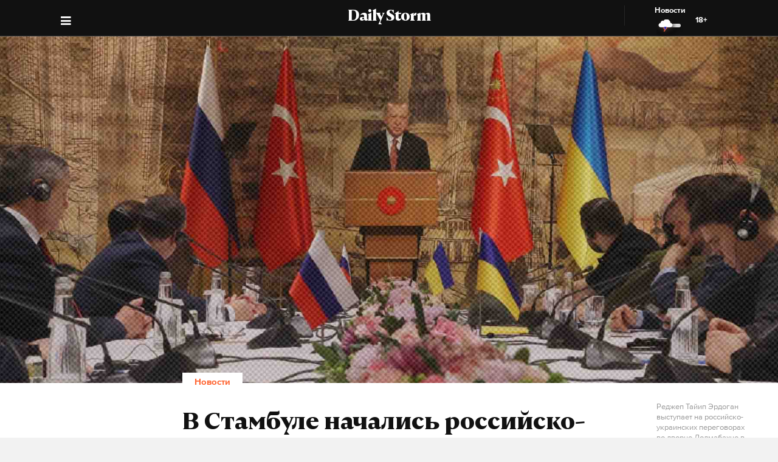

--- FILE ---
content_type: text/html; charset=utf-8
request_url: https://dailystorm.ru/news/v-stambule-nachalis-rossiysko-ukrainskie-peregovory-s-uchastiem-abramovicha
body_size: 17049
content:
<!DOCTYPE html>
<html lang="ru">

  <head>
    <meta charset="UTF-8">
    <title>
      
  В Стамбуле начались российско-украинские переговоры с участием Абрамовича

    </title>

    

    <meta name="viewport"
      content="width=device-width, user-scalable=yes, initial-scale=1.0, maximum-scale=2.0, minimum-scale=1.0">

    <link rel="apple-touch-icon" sizes="57x57"
      href="/static/favicon/apple-icon-57x57.png">
    <link rel="apple-touch-icon" sizes="60x60"
      href="/static/favicon/apple-icon-60x60.png">
    <link rel="apple-touch-icon" sizes="72x72"
      href="/static/favicon/apple-icon-72x72.png">
    <link rel="apple-touch-icon" sizes="76x76"
      href="/static/favicon/apple-icon-76x76.png">
    <link rel="apple-touch-icon" sizes="114x114"
      href="/static/favicon/apple-icon-114x114.png">
    <link rel="apple-touch-icon" sizes="120x120"
      href="/static/favicon/apple-icon-120x120.png">
    <link rel="apple-touch-icon" sizes="144x144"
      href="/static/favicon/apple-icon-144x144.png">
    <link rel="apple-touch-icon" sizes="152x152"
      href="/static/favicon/apple-icon-152x152.png">
    <link rel="apple-touch-icon" sizes="180x180"
      href="/static/favicon/apple-icon-180x180.png">
    <link rel="icon" type="image/png" sizes="192x192"
      href="/static/favicon/android-icon-192x192.png">
    <link rel="icon" type="image/png" sizes="32x32"
      href="/static/favicon/favicon-32x32.png">
    <link rel="icon" type="image/png" sizes="96x96"
      href="/static/favicon/favicon-96x96.png">
    <link rel="icon" type="image/png" sizes="16x16"
      href="/static/favicon/favicon-16x16.png">
    <link rel="manifest" href="/static/favicon/manifest.json">
    <meta name="msapplication-TileColor" content="#ffffff">
    <meta name="msapplication-TileImage"
      content="/static/favicon/ms-icon-144x144.png">
    <meta name="theme-color" content="#ffffff">
    <meta property="fb:pages" content="478006465879651" />
    <!-- gravitec -->
    <script
      src="https://cdn.gravitec.net/storage/75b5ed153e553f82f8753133b597359d/client.js"
      async></script>
    <script src="https://yastatic.net/pcode/adfox/loader.js"
      crossorigin="anonymous"></script>

    <script async src="https://jsn.24smi.net/smi.js"></script>

    <link rel="alternate" type="application/rss+xml" title="Daily Storm RSS"
      href="/media/rss.xml">
    <!-- Relap IO -->
    <script type="text/javascript" async
      src="https://relap.io/api/v6/head.js?token=1fOKroMHMcwxpaCl"></script>
    <!-- ebd Repal IO -->
    
  <link rel="canonical" href="https://dailystorm.ru/news/v-stambule-nachalis-rossiysko-ukrainskie-peregovory-s-uchastiem-abramovicha" />
  <link rel="amphtml" href="https://amp.dailystorm.ru/news/v-stambule-nachalis-rossiysko-ukrainskie-peregovory-s-uchastiem-abramovicha" />

  <meta name="title" content="Российско-украинские переговоры проходят в Стамбуле" />
<meta name="description" content="Перед началом беседы Роман Абрамович встретился с президентом Турции. Daily Storm — первое гонзо-центристское СМИ." />
<link rel="image_src" type="image/jpeg" href="https://dailystorm.ru/media/images/2022/03/29/3a081d7b-75f6-4355-a230-cfd6439bc316.jpg" />


<meta property="og:image" content="https://dailystorm.ru/media/images/2022/03/29/3a081d7b-75f6-4355-a230-cfd6439bc316.jpg" />
<meta property="og:image:width" content="537" />
<meta property="og:image:height" content="240" />


<meta property="og:site_name" content="Daily Storm" />
<meta property="og:url" content="https://dailystorm.ru/news/v-stambule-nachalis-rossiysko-ukrainskie-peregovory-s-uchastiem-abramovicha" />
<meta property="og:title" content="В Стамбуле начались российско-украинские переговоры с участием Абрамовича" />
<meta property="og:description" content="Перед началом встречи российский бизнесмен побеседовал с президентом Турции" />
<meta property="og:type" content="article" />
<meta property="og:locale" content="ru_RU" />

<meta name="twitter:card" content="summary_large_image" />
<meta property="twitter:image" content="https://dailystorm.ru/media/images/2022/03/29/3a081d7b-75f6-4355-a230-cfd6439bc316.jpg" />
<meta name="twitter:title" content="В Стамбуле начались российско-украинские переговоры с участием Абрамовича" />
<meta name="twitter:description" content="Перед началом встречи российский бизнесмен побеседовал с президентом Турции" />

<meta property="vk:image" content="https://dailystorm.ru/media/images/2022/03/29/fd2c4d29-1f01-40d6-ad04-25e77128d7ba.jpg" />

<meta property="article:published_time" content="2022-03-29 11:05:01+01:00">
<meta property="article:author" content="Мария Поздеева">

<!-- mediator -->
<meta name="mediator_author" content="Мария Поздеева" />
<meta name="mediator_theme" content="Новости" />
<meta name="mediator" content="52426" />
<meta name="mediator_published_time" content="2022-03-29T11:05:01+0300" />


  <script>
    var Hyphenopoly = {
      require: {
        "ru": "превысокомногорассмотрительствующий",
      },
      setup: {
        selectors: {
          '.arp__block': {}
        }
      }
    };
  </script>
  <!-- <script src="/static/js/Hyphenopoly_Loader.js"></script> -->


    <script type="text/javascript">
    (window.Image ? (new Image()) : document.createElement('img')).src = 'https://vk.com/rtrg?p=VK-RTRG-128933-48zRx';
  </script>
    <style>
    .browsehappy {
      position: fixed;
      z-index: 9999999999999999999999;
      background-color: #fff;
      top: 0;
      bottom: 0;
      left: 0;
      right: 0;
      text-align: center;
      padding: 20px;
    }

    .browsehappy img {
      width: 100%;
      height: auto;
      max-width: 600px;
      margin-top: 40px;
    }

    .browsehappy-js {
      display: none;
    }

    .browsehappy-js.browsehappy {
      display: block;
    }
  </style>

    <!-- <script async src="//pagead2.googlesyndication.com/pagead/js/adsbygoogle.js"></script>
  <script>
    (adsbygoogle = window.adsbygoogle || []).push({
      google_ad_client: "ca-pub-9073070552576904",
      enable_page_level_ads: true
    });
  </script> -->  <link href="/static/bundle-6de2562.css" rel="stylesheet"></head>

  <body>
    
  
    <script id="js-mpf-mediator-init" data-counter="2820485" data-adaptive="true">!function (e) { function t(t, n) { if (!(n in e)) { for (var r, a = e.document, i = a.scripts, o = i.length; o--;)if (-1 !== i[o].src.indexOf(t)) { r = i[o]; break } if (!r) { r = a.createElement("script"), r.type = "text/javascript", r.async = !0, r.defer = !0, r.src = t, r.charset = "UTF-8";; var d = function () { var e = a.getElementsByTagName("script")[0]; e.parentNode.insertBefore(r, e) }; "[object Opera]" == e.opera ? a.addEventListener ? a.addEventListener("DOMContentLoaded", d, !1) : e.attachEvent("onload", d) : d() } } } t("//mediator.mail.ru/script/2820485/", "_mediator") }(window);</script>
  

    <!--[if lt IE 9]>
  <a href="https://browsehappy.com/" target="_blank"  class="browsehappy-js browsehappy">
    <img src="/static/images/browsehappy.png" alt="">
  </a>
  <![endif]-->
    <a href="https://browsehappy.com/" target="_blank" class="browsehappy-js">
      <img src="/static/images/browsehappy.png" alt>
    </a>
    <script>
    (function() {
      var documentLink = document,
        flexSupport = "",
        getComputedStyleLink = window.getComputedStyle,
        documentHeadLink = documentLink.getElementsByTagName('head')[0],
        elementForTesting = documentLink.createElement('p'),
        elementForTestingStyle = elementForTesting.style,
        display = 'display',
        displayVariant = [
          'flex', // 1
          '-webkit-flex', // 2
          '-ms-flexbox', // 3
          //'-webkit-box', // 4
          '-moz-box', // 5
          'table', // 6
          'inline' // 7
        ],
        abilityFlexWrap = [
          'flexWrap',
          'WebkitFlexWrap',
          'msFlexWrap'
        ];
      documentHeadLink.appendChild(elementForTesting);
      for (var i = 0, len = displayVariant.length; i < len; i++) {
        if (abilityFlexWrap[i] && !(abilityFlexWrap[i] in elementForTestingStyle)) continue;
        elementForTestingStyle.cssText = display + ':' + displayVariant[i];
        var getDisplayStyle =
          (getComputedStyleLink) ? getComputedStyleLink(elementForTesting, null).getPropertyValue(display) : elementForTesting.currentStyle[display];
        if (getDisplayStyle == displayVariant[i]) {
          flexSupport = i + 1;
          break;
        }
      }
      documentHeadLink.removeChild(elementForTesting);
      if (flexSupport > 3 || ("ActiveXObject" in window)) {
        document.getElementsByClassName('browsehappy-js')[0].className += " browsehappy"
      }
    })();
  </script>
     <div id="app" data-server-rendered="true" class="global-wrapper"><div class="global-wrapper__content"><div class="vue-portal-target "></div> <!----> <!----> <div class="global-wrapper__content"><div class="c-page arp"><div class="adv iYCWtm7imZctaGa6Nxe-4_0 _191SnVbGFPHgUK5fwbToIQ_0"><div id="yandex-adfox-ads-0.9090303965483881" class="ya-banner ya-banner--desktop"></div> <div id="yandex-adfox-ads-0.2787723923391783" class="ya-banner ya-banner--mobile"></div></div> <div><div class="_1ds3tL0TPhzjRuTXnZMcn1_0"><div class="_1wGmP8oosfDWiAY6Ij4o85_0"><header class="header header--alt header--dark header--"><div class="header__container"><div class="header__logo-wrapper"><a href="/" class="header__logo">Daily Storm</a></div></div> <div class="header__container"><div class="header__menu-toggle header__left"></div></div> <div class="header__menu-toggle header__left header__left--menu"><i class="fa fa-bars fa-1hx"></i></div> <div class="header__close header__close--news header__right" style="display:flex;"><a onclick="ym(44956237, 'reachGoal', 'NEWS_CLICK'); return true;" href="/news"><div class="header__close-label">Новости</div> <img src="/static/images/icons/light-news-cloud.svg" alt="Новости"></a> <span class="header__info--bold" style="padding:16px;">18+</span></div></header></div></div> <header class="arp__dynamic-header KYq5DnWmHhL8m1S_sHUiJ_0"><div class="header__container header__container--no-block"><a href="/" class="_1gsE-MOGz1a-YpqsKkPs2Z_0">
        St
      </a> <div class="_1fS_b8u9is40AHCgwn8oSH_0"></div> <div class="_1mZatTrWDB09E1eAxTDCg4_0">В Стамбуле начались российско-украинские переговоры с участием Абрамовича</div> <div class="hrSKZ89t1UVpeqZ-dhpig_0"><div data-type="share" class="_1uWZ1F79c_2hEkgjA4Ud03_0 social-icon social-icon--no-border social-icon--undefined social-icon--vk _2i_glm4NhOjnI2ecEXCeCK_0"><a href="http://vkontakte.ru/share.php?url=http%3A%2F%2Fdailystorm.ru%2Fv-stambule-nachalis-rossiysko-ukrainskie-peregovory-s-uchastiem-abramovicha&amp;title=%D0%92%20%D0%A1%D1%82%D0%B0%D0%BC%D0%B1%D1%83%D0%BB%D0%B5%20%D0%BD%D0%B0%D1%87%D0%B0%D0%BB%D0%B8%D1%81%D1%8C%20%D1%80%D0%BE%D1%81%D1%81%D0%B8%D0%B9%D1%81%D0%BA%D0%BE-%D1%83%D0%BA%D1%80%D0%B0%D0%B8%D0%BD%D1%81%D0%BA%D0%B8%D0%B5%20%D0%BF%D0%B5%D1%80%D0%B5%D0%B3%D0%BE%D0%B2%D0%BE%D1%80%D1%8B%20%D1%81%20%D1%83%D1%87%D0%B0%D1%81%D1%82%D0%B8%D0%B5%D0%BC%20%D0%90%D0%B1%D1%80%D0%B0%D0%BC%D0%BE%D0%B2%D0%B8%D1%87%D0%B0&amp;description=%D0%9F%D0%B5%D1%80%D0%B5%D0%B4%20%D0%BD%D0%B0%D1%87%D0%B0%D0%BB%D0%BE%D0%BC%20%D0%B2%D1%81%D1%82%D1%80%D0%B5%D1%87%D0%B8%20%D1%80%D0%BE%D1%81%D1%81%D0%B8%D0%B9%D1%81%D0%BA%D0%B8%D0%B9%20%D0%B1%D0%B8%D0%B7%D0%BD%D0%B5%D1%81%D0%BC%D0%B5%D0%BD%20%D0%BF%D0%BE%D0%B1%D0%B5%D1%81%D0%B5%D0%B4%D0%BE%D0%B2%D0%B0%D0%BB%20%D1%81%20%D0%BF%D1%80%D0%B5%D0%B7%D0%B8%D0%B4%D0%B5%D0%BD%D1%82%D0%BE%D0%BC%20%D0%A2%D1%83%D1%80%D1%86%D0%B8%D0%B8&amp;noparse=true" class="social-icon__icon-wrapper social-icon__icon-wrapper--sm"><div class="t-icon-root _1KRIOQXK1JlK7_-lBfPyLf_0"><div class="t-icon-svg-wrapper" style="transform:rotate(0deg);width:24px;height:24px;"><svg viewBox="60 60 160 160"><defs><mask id="0.21644119349832058"><path fill-rule="evenodd" clip-rule="evenodd" fill="white" d="M120,70.9h43.5c39.7,0,49.1,9.4,49.1,49.1v43.5c0,39.7-9.4,49.1-49.1,49.1H120c-39.7,0-49.1-9.4-49.1-49.1V120 C70.9,80.3,80.3,70.9,120,70.9"></path> <path fill-rule="evenodd" clip-rule="evenodd" fill="black" d="M186.9,119.7c0.7-2.2,0-3.8-3.1-3.8h-10.3c-2.6,0-3.8,1.4-4.5,2.9c0,0-5.3,12.8-12.7,21.1 c-2.4,2.4-3.5,3.2-4.8,3.2c-0.7,0-1.6-0.8-1.6-3v-20.5c0-2.6-0.8-3.8-3-3.8h-16.2c-1.6,0-2.6,1.2-2.6,2.4c0,2.5,3.7,3.1,4.1,10.1 v15.2c0,3.3-0.6,3.9-1.9,3.9c-3.5,0-12-12.9-17.1-27.6c-1-2.9-2-4-4.6-4H98.2c-3,0-3.5,1.4-3.5,2.9c0,2.7,3.5,16.3,16.3,34.3 c8.5,12.3,20.6,18.9,31.5,18.9c6.6,0,7.4-1.5,7.4-4v-9.3c0-3,0.6-3.5,2.7-3.5c1.5,0,4.2,0.8,10.3,6.7c7,7,8.2,10.2,12.1,10.2h10.3 c3,0,4.4-1.5,3.6-4.4c-0.9-2.9-4.3-7.1-8.7-12.1c-2.4-2.8-6-5.9-7.1-7.4c-1.5-2-1.1-2.8,0-4.6C173,143.5,185.6,125.7,186.9,119.7"></path></mask></defs> <path mask="url(#0.21644119349832058)" fill-rule="evenodd" clip-rule="evenodd" fill="currentColor" d="M120,70.9h43.5c39.7,0,49.1,9.4,49.1,49.1v43.5c0,39.7-9.4,49.1-49.1,49.1H120c-39.7,0-49.1-9.4-49.1-49.1V120 C70.9,80.3,80.3,70.9,120,70.9"></path></svg></div></div></a></div> <div data-type="share" class="_1uWZ1F79c_2hEkgjA4Ud03_0 social-icon social-icon--no-border social-icon--undefined social-icon--paper-plane _2i_glm4NhOjnI2ecEXCeCK_0"><a href="https://telegram.me/share/?url=http%3A%2F%2Fdailystorm.ru%2Fv-stambule-nachalis-rossiysko-ukrainskie-peregovory-s-uchastiem-abramovicha&amp;text=%D0%9F%D0%B5%D1%80%D0%B5%D0%B4%20%D0%BD%D0%B0%D1%87%D0%B0%D0%BB%D0%BE%D0%BC%20%D0%B2%D1%81%D1%82%D1%80%D0%B5%D1%87%D0%B8%20%D1%80%D0%BE%D1%81%D1%81%D0%B8%D0%B9%D1%81%D0%BA%D0%B8%D0%B9%20%D0%B1%D0%B8%D0%B7%D0%BD%D0%B5%D1%81%D0%BC%D0%B5%D0%BD%20%D0%BF%D0%BE%D0%B1%D0%B5%D1%81%D0%B5%D0%B4%D0%BE%D0%B2%D0%B0%D0%BB%20%D1%81%20%D0%BF%D1%80%D0%B5%D0%B7%D0%B8%D0%B4%D0%B5%D0%BD%D1%82%D0%BE%D0%BC%20%D0%A2%D1%83%D1%80%D1%86%D0%B8%D0%B8" class="social-icon__icon-wrapper social-icon__icon-wrapper--sm"><i class="fa fa-paper-plane fa-sm social-icon__icon social-icon__icon--fa"></i></a></div> <div data-type="share" class="_1uWZ1F79c_2hEkgjA4Ud03_0 social-icon social-icon--no-border social-icon--undefined social-icon--odnoklassniki _2i_glm4NhOjnI2ecEXCeCK_0"><a href="http://www.odnoklassniki.ru/dk?st.cmd=addShare&amp;st.s=1&amp;st.comments=%D0%9F%D0%B5%D1%80%D0%B5%D0%B4%20%D0%BD%D0%B0%D1%87%D0%B0%D0%BB%D0%BE%D0%BC%20%D0%B2%D1%81%D1%82%D1%80%D0%B5%D1%87%D0%B8%20%D1%80%D0%BE%D1%81%D1%81%D0%B8%D0%B9%D1%81%D0%BA%D0%B8%D0%B9%20%D0%B1%D0%B8%D0%B7%D0%BD%D0%B5%D1%81%D0%BC%D0%B5%D0%BD%20%D0%BF%D0%BE%D0%B1%D0%B5%D1%81%D0%B5%D0%B4%D0%BE%D0%B2%D0%B0%D0%BB%20%D1%81%20%D0%BF%D1%80%D0%B5%D0%B7%D0%B8%D0%B4%D0%B5%D0%BD%D1%82%D0%BE%D0%BC%20%D0%A2%D1%83%D1%80%D1%86%D0%B8%D0%B8&amp;st._surl=http%3A%2F%2Fdailystorm.ru%2Fv-stambule-nachalis-rossiysko-ukrainskie-peregovory-s-uchastiem-abramovicha" class="social-icon__icon-wrapper social-icon__icon-wrapper--sm"><i class="fa fa-odnoklassniki fa-sm social-icon__icon social-icon__icon--fa"></i></a></div> <div data-type="share" class="_1uWZ1F79c_2hEkgjA4Ud03_0 social-icon social-icon--no-border social-icon--undefined social-icon--twitter _2i_glm4NhOjnI2ecEXCeCK_0"><a href="http://twitter.com/share?text=%D0%9F%D0%B5%D1%80%D0%B5%D0%B4%20%D0%BD%D0%B0%D1%87%D0%B0%D0%BB%D0%BE%D0%BC%20%D0%B2%D1%81%D1%82%D1%80%D0%B5%D1%87%D0%B8%20%D1%80%D0%BE%D1%81%D1%81%D0%B8%D0%B9%D1%81%D0%BA%D0%B8%D0%B9%20%D0%B1%D0%B8%D0%B7%D0%BD%D0%B5%D1%81%D0%BC%D0%B5%D0%BD%20%D0%BF%D0%BE%D0%B1%D0%B5%D1%81%D0%B5%D0%B4%D0%BE%D0%B2%D0%B0%D0%BB%20%D1%81%20%D0%BF%D1%80%D0%B5%D0%B7%D0%B8%D0%B4%D0%B5%D0%BD%D1%82%D0%BE%D0%BC%20%D0%A2%D1%83%D1%80%D1%86%D0%B8%D0%B8&amp;url=http%3A%2F%2Fdailystorm.ru%2Fv-stambule-nachalis-rossiysko-ukrainskie-peregovory-s-uchastiem-abramovicha&amp;counturl=http%3A%2F%2Fdailystorm.ru%2Fv-stambule-nachalis-rossiysko-ukrainskie-peregovory-s-uchastiem-abramovicha" class="social-icon__icon-wrapper social-icon__icon-wrapper--sm"><i class="fa fa-twitter fa-sm social-icon__icon social-icon__icon--fa"></i></a></div> <a href="fas-vozbudila-delo-protiv-krupneyshego-v-rossii-proizvoditelya-sahara-prodimeks" class="_1r822X5Ya96lglN1wCGt5s_0"><i class="fa fa-arrow-left"></i></a> <a href="otsrochku-ot-armii-poluchat-it-specialisty-s-vysshim-obrazovaniem-i-stazhem-ne-menee-goda" class="_1r822X5Ya96lglN1wCGt5s_0"><i class="fa fa-arrow-right"></i></a> <span class="_1r822X5Ya96lglN1wCGt5s_0">18+</span></div></div> <div class="_1fS_b8u9is40AHCgwn8oSH_0"></div></header></div> <div class="adv iYCWtm7imZctaGa6Nxe-4_0 _191SnVbGFPHgUK5fwbToIQ_0 _2QJe6WdYj4JUtl9oF2bEtb_0"><div id="yandex-adfox-ads-0.7569782960658078" class="ya-banner ya-banner--desktop"></div> <div id="yandex-adfox-ads-0.0652711349295012" class="ya-banner ya-banner--mobile"></div></div> <div class="arp__inner"><section class="arp__main arp__main--with-bg"><div class="arp__main-bg" style="background-image:url('/media/images/2022/03/29/fbfb2109-ac5d-4d57-902c-a864a8b1a195.jpg');"><img src="/media/images/2022/03/29/fbfb2109-ac5d-4d57-902c-a864a8b1a195.jpg" loading="auto" alt="Перед началом встречи российский бизнесмен побеседовал с президентом Турции Реджеп Тайип Эрдоган выступает на российско-украинских переговорах во дворце Долмабахче в Стамбуле." class="arp__main-bg-img"></div> <!----></section> <div class="arp__wrapper
        
        
        "><div class="arp__category c-layout c-layout--white c-layout--bounded-article c-layout--bound-content"><div itemscope="itemscope" itemtype="http://schema.org/BreadcrumbList" class="arp__center c-layout__limiter"><div itemprop="itemListElement" itemscope="itemscope" itemtype="http://schema.org/ListItem" class="c-layout__label "><!----> <a itemprop="item" href="/news"><span itemprop="name">Новости</span> <meta itemprop="position" content="1"></a></div></div></div> <div class="arp__break"></div> <div class="c-layout c-layout--white c-layout--bounded-article c-layout--overflow-mobile"><div class="arp__break"></div> <div class="_15v7x_5WlHaQ2RSHZxswtK_1 c-layout__wrapper c-layout__wrapper--white c-layout__wrapper--no-border-top arp__feature arp__feature--1"></div> <div class="adv iYCWtm7imZctaGa6Nxe-4_0 _191SnVbGFPHgUK5fwbToIQ_0 _3_bCOsHpJzMaeo9_8RIaf_1"><div id="yandex-adfox-ads-0.9260749345819614" class="ya-banner ya-banner--desktop"></div> <div id="yandex-adfox-ads-0.22893603042646493" class="ya-banner ya-banner--mobile"></div></div> <div class="_2NIysFbLHXzJXkYfb2OrP-_1 arp__center c-layout__limiter"><h1 class="arp__title arp__center">В Стамбуле начались российско-украинские переговоры с участием Абрамовича</h1> <h2 class="_3m4OFIel9NilBAba1ejh0j_1 arp__center arp__subtitle arp__subtitle--duplicate">
          Перед началом встречи российский бизнесмен побеседовал с президентом Турции
        </h2> <div class="ba6aPQ_H5gwddqPp6cdCi_1 _1fjFbIzSdHkhFwuBxtPrKK_1"><div class="article-author article-author--coauthors"><div class="article-author__author"><div itemprop="author" itemscope="itemscope" itemtype="http://schema.org/Person" class="article-author__link"><!----> <a href="/author/35"><span itemprop="name" class="article-author__author-name">
        Мария Поздеева</span></a> <!----> <!----></div> <!----></div> <!----></div></div> <div class="_2Rxg4kV3d5aiR0ZqM4cahn_1"><div class="ba6aPQ_H5gwddqPp6cdCi_1"><div class="article-author article-author--coauthors"><div class="article-author__author"><div itemprop="author" itemscope="itemscope" itemtype="http://schema.org/Person" class="article-author__link"><!----> <a href="/author/35"><span itemprop="name" class="article-author__author-name">
        Мария Поздеева</span></a> <!----> <!----></div> <!----></div> <!----></div></div> <div class="_2KWfZ2t097HlxQ7_9DdDvC_1"><time datetime="2022-03-29T11:05:01+0300">11:05, 29 мар. 2022</time></div> <div class="_1Dj3qyd0gDJLKIiu3pS0pX_1"></div> <div class="_3wl8m7pwTh2Wpopc066v07_1 arp__main-img-caption arp__main-img-caption--mobile"><div class="_2KWfZ2t097HlxQ7_9DdDvC_1 _1pVFt6WwtY2txQx6A59qUv_1"><time datetime="2022-03-29T11:05:01+0300">11:05, 29 мар. 2022</time></div> <span class="arp__image-caption-text arp__image-caption-text--description">Реджеп Тайип Эрдоган выступает на российско-украинских переговорах во дворце Долмабахче в Стамбуле.</span> <span class="arp__image-caption-text arp__image-caption-text--source"><a href="https://dailystorm.ru" target="_blank"><span class="arp__image-caption-text arp__image-caption-text--source-body"> Фото: РИА Новости / Сергей Карпухин </span></a> <!----></span></div> <div class="_1jg9-RnvdGP3roqTYKKwU2_1"><div class="_3lZJ-n1V_NgB2bZQlTx3Sy_1"><div data-type="share" class="_1uWZ1F79c_2hEkgjA4Ud03_0 social-icon social-icon--undefined social-icon--undefined social-icon--vk undefined"><a href="http://vkontakte.ru/share.php?url=http%3A%2F%2Fdailystorm.ru%2Fv-stambule-nachalis-rossiysko-ukrainskie-peregovory-s-uchastiem-abramovicha&amp;title=%D0%92%20%D0%A1%D1%82%D0%B0%D0%BC%D0%B1%D1%83%D0%BB%D0%B5%20%D0%BD%D0%B0%D1%87%D0%B0%D0%BB%D0%B8%D1%81%D1%8C%20%D1%80%D0%BE%D1%81%D1%81%D0%B8%D0%B9%D1%81%D0%BA%D0%BE-%D1%83%D0%BA%D1%80%D0%B0%D0%B8%D0%BD%D1%81%D0%BA%D0%B8%D0%B5%20%D0%BF%D0%B5%D1%80%D0%B5%D0%B3%D0%BE%D0%B2%D0%BE%D1%80%D1%8B%20%D1%81%20%D1%83%D1%87%D0%B0%D1%81%D1%82%D0%B8%D0%B5%D0%BC%20%D0%90%D0%B1%D1%80%D0%B0%D0%BC%D0%BE%D0%B2%D0%B8%D1%87%D0%B0&amp;description=%D0%9F%D0%B5%D1%80%D0%B5%D0%B4%20%D0%BD%D0%B0%D1%87%D0%B0%D0%BB%D0%BE%D0%BC%20%D0%B2%D1%81%D1%82%D1%80%D0%B5%D1%87%D0%B8%20%D1%80%D0%BE%D1%81%D1%81%D0%B8%D0%B9%D1%81%D0%BA%D0%B8%D0%B9%20%D0%B1%D0%B8%D0%B7%D0%BD%D0%B5%D1%81%D0%BC%D0%B5%D0%BD%20%D0%BF%D0%BE%D0%B1%D0%B5%D1%81%D0%B5%D0%B4%D0%BE%D0%B2%D0%B0%D0%BB%20%D1%81%20%D0%BF%D1%80%D0%B5%D0%B7%D0%B8%D0%B4%D0%B5%D0%BD%D1%82%D0%BE%D0%BC%20%D0%A2%D1%83%D1%80%D1%86%D0%B8%D0%B8&amp;noparse=true" class="social-icon__icon-wrapper social-icon__icon-wrapper--xs"><div class="t-icon-root _1KRIOQXK1JlK7_-lBfPyLf_0"><div class="t-icon-svg-wrapper" style="transform:rotate(0deg);width:24px;height:24px;"><svg viewBox="60 60 160 160"><defs><mask id="0.6631600400828481"><path fill-rule="evenodd" clip-rule="evenodd" fill="white" d="M120,70.9h43.5c39.7,0,49.1,9.4,49.1,49.1v43.5c0,39.7-9.4,49.1-49.1,49.1H120c-39.7,0-49.1-9.4-49.1-49.1V120 C70.9,80.3,80.3,70.9,120,70.9"></path> <path fill-rule="evenodd" clip-rule="evenodd" fill="black" d="M186.9,119.7c0.7-2.2,0-3.8-3.1-3.8h-10.3c-2.6,0-3.8,1.4-4.5,2.9c0,0-5.3,12.8-12.7,21.1 c-2.4,2.4-3.5,3.2-4.8,3.2c-0.7,0-1.6-0.8-1.6-3v-20.5c0-2.6-0.8-3.8-3-3.8h-16.2c-1.6,0-2.6,1.2-2.6,2.4c0,2.5,3.7,3.1,4.1,10.1 v15.2c0,3.3-0.6,3.9-1.9,3.9c-3.5,0-12-12.9-17.1-27.6c-1-2.9-2-4-4.6-4H98.2c-3,0-3.5,1.4-3.5,2.9c0,2.7,3.5,16.3,16.3,34.3 c8.5,12.3,20.6,18.9,31.5,18.9c6.6,0,7.4-1.5,7.4-4v-9.3c0-3,0.6-3.5,2.7-3.5c1.5,0,4.2,0.8,10.3,6.7c7,7,8.2,10.2,12.1,10.2h10.3 c3,0,4.4-1.5,3.6-4.4c-0.9-2.9-4.3-7.1-8.7-12.1c-2.4-2.8-6-5.9-7.1-7.4c-1.5-2-1.1-2.8,0-4.6C173,143.5,185.6,125.7,186.9,119.7"></path></mask></defs> <path mask="url(#0.6631600400828481)" fill-rule="evenodd" clip-rule="evenodd" fill="currentColor" d="M120,70.9h43.5c39.7,0,49.1,9.4,49.1,49.1v43.5c0,39.7-9.4,49.1-49.1,49.1H120c-39.7,0-49.1-9.4-49.1-49.1V120 C70.9,80.3,80.3,70.9,120,70.9"></path></svg></div></div></a></div></div> <div class="_3lZJ-n1V_NgB2bZQlTx3Sy_1"><div data-type="share" class="_1uWZ1F79c_2hEkgjA4Ud03_0 social-icon social-icon--undefined social-icon--undefined social-icon--paper-plane undefined"><a href="https://telegram.me/share/?url=http%3A%2F%2Fdailystorm.ru%2Fv-stambule-nachalis-rossiysko-ukrainskie-peregovory-s-uchastiem-abramovicha&amp;text=%D0%9F%D0%B5%D1%80%D0%B5%D0%B4%20%D0%BD%D0%B0%D1%87%D0%B0%D0%BB%D0%BE%D0%BC%20%D0%B2%D1%81%D1%82%D1%80%D0%B5%D1%87%D0%B8%20%D1%80%D0%BE%D1%81%D1%81%D0%B8%D0%B9%D1%81%D0%BA%D0%B8%D0%B9%20%D0%B1%D0%B8%D0%B7%D0%BD%D0%B5%D1%81%D0%BC%D0%B5%D0%BD%20%D0%BF%D0%BE%D0%B1%D0%B5%D1%81%D0%B5%D0%B4%D0%BE%D0%B2%D0%B0%D0%BB%20%D1%81%20%D0%BF%D1%80%D0%B5%D0%B7%D0%B8%D0%B4%D0%B5%D0%BD%D1%82%D0%BE%D0%BC%20%D0%A2%D1%83%D1%80%D1%86%D0%B8%D0%B8" class="social-icon__icon-wrapper social-icon__icon-wrapper--xs"><i class="fa fa-paper-plane fa-xs social-icon__icon social-icon__icon--fa"></i></a></div></div> <div class="_3lZJ-n1V_NgB2bZQlTx3Sy_1"><div data-type="share" class="_1uWZ1F79c_2hEkgjA4Ud03_0 social-icon social-icon--undefined social-icon--undefined social-icon--odnoklassniki undefined"><a href="http://www.odnoklassniki.ru/dk?st.cmd=addShare&amp;st.s=1&amp;st.comments=%D0%9F%D0%B5%D1%80%D0%B5%D0%B4%20%D0%BD%D0%B0%D1%87%D0%B0%D0%BB%D0%BE%D0%BC%20%D0%B2%D1%81%D1%82%D1%80%D0%B5%D1%87%D0%B8%20%D1%80%D0%BE%D1%81%D1%81%D0%B8%D0%B9%D1%81%D0%BA%D0%B8%D0%B9%20%D0%B1%D0%B8%D0%B7%D0%BD%D0%B5%D1%81%D0%BC%D0%B5%D0%BD%20%D0%BF%D0%BE%D0%B1%D0%B5%D1%81%D0%B5%D0%B4%D0%BE%D0%B2%D0%B0%D0%BB%20%D1%81%20%D0%BF%D1%80%D0%B5%D0%B7%D0%B8%D0%B4%D0%B5%D0%BD%D1%82%D0%BE%D0%BC%20%D0%A2%D1%83%D1%80%D1%86%D0%B8%D0%B8&amp;st._surl=http%3A%2F%2Fdailystorm.ru%2Fv-stambule-nachalis-rossiysko-ukrainskie-peregovory-s-uchastiem-abramovicha" class="social-icon__icon-wrapper social-icon__icon-wrapper--xs"><i class="fa fa-odnoklassniki fa-xs social-icon__icon social-icon__icon--fa"></i></a></div></div> <div class="_3lZJ-n1V_NgB2bZQlTx3Sy_1"><div data-type="share" class="_1uWZ1F79c_2hEkgjA4Ud03_0 social-icon social-icon--undefined social-icon--undefined social-icon--twitter undefined"><a href="http://twitter.com/share?text=%D0%9F%D0%B5%D1%80%D0%B5%D0%B4%20%D0%BD%D0%B0%D1%87%D0%B0%D0%BB%D0%BE%D0%BC%20%D0%B2%D1%81%D1%82%D1%80%D0%B5%D1%87%D0%B8%20%D1%80%D0%BE%D1%81%D1%81%D0%B8%D0%B9%D1%81%D0%BA%D0%B8%D0%B9%20%D0%B1%D0%B8%D0%B7%D0%BD%D0%B5%D1%81%D0%BC%D0%B5%D0%BD%20%D0%BF%D0%BE%D0%B1%D0%B5%D1%81%D0%B5%D0%B4%D0%BE%D0%B2%D0%B0%D0%BB%20%D1%81%20%D0%BF%D1%80%D0%B5%D0%B7%D0%B8%D0%B4%D0%B5%D0%BD%D1%82%D0%BE%D0%BC%20%D0%A2%D1%83%D1%80%D1%86%D0%B8%D0%B8&amp;url=http%3A%2F%2Fdailystorm.ru%2Fv-stambule-nachalis-rossiysko-ukrainskie-peregovory-s-uchastiem-abramovicha&amp;counturl=http%3A%2F%2Fdailystorm.ru%2Fv-stambule-nachalis-rossiysko-ukrainskie-peregovory-s-uchastiem-abramovicha" class="social-icon__icon-wrapper social-icon__icon-wrapper--xs"><i class="fa fa-twitter fa-xs social-icon__icon social-icon__icon--fa"></i></a></div></div></div></div></div> <aside class="_3g7kUn8va91NvAnZVca6we_1 arp__author-wrapper--mobile-hidden c-layout__wrapper c-layout__wrapper--white arp__author-wrapper arp__feature arp__avatar"><div><div class="adv iYCWtm7imZctaGa6Nxe-4_0 _191SnVbGFPHgUK5fwbToIQ_0 _3qfy9JvHkPtDPRpbKzRc7S_0 _2QISkGRnX-bTdrr3zKcx0Z_1"><div id="yandex-adfox-ads-0.6309750240909577" class="ya-banner ya-banner--desktop"></div> <div id="yandex-adfox-ads-0.888620829242603" class="ya-banner ya-banner--mobile"></div></div></div></aside> <aside class="_1_Wxy5mnf3uhFI8LY8GTzz_1 arp__feature arp__feature--2"><div class="arp__main-img-caption arp__main-img-caption--desktop"><span class="arp__image-caption-text arp__image-caption-text--description">Реджеп Тайип Эрдоган выступает на российско-украинских переговорах во дворце Долмабахче в Стамбуле.</span> <span class="arp__image-caption-text arp__image-caption-text--source"><a href="https://dailystorm.ru" target="_blank"><span class="arp__image-caption-text arp__image-caption-text--source-body"> Фото: РИА Новости / Сергей Карпухин </span></a> <!----></span></div> <div class="adv iYCWtm7imZctaGa6Nxe-4_0 _191SnVbGFPHgUK5fwbToIQ_0"><div id="yandex-adfox-ads-0.11051903646228123" class="ya-banner ya-banner--desktop"></div> <div id="yandex-adfox-ads-0.01100885243588734" class="ya-banner ya-banner--mobile"></div></div></aside> <div class="arp__break arp__break--2"></div> <div class="c-layout__wrapper c-layout__wrapper--white arp__content arp__center"><div class="arp__blocks"><div><!----> <section class="arp__block arp__block--text js-mediator-article"><!----> <!----> <div class="c-layout__limiter c-layout__limiter--no-phone QCrpIXODtlwZjVpsU2Jfb_1"><p>Утром 29 марта начались российско-украинские переговоры в Стамбуле во дворце Долмабахче. На встречу прибыл российский предприниматель Роман Абрамович. Перед началом переговоров бизнесмен побеседовал с президентом Турции Реджепом Тайипом Эрдоганом и министром иностранных дел Турции Мевлютом Чавушоглу. Об этом сообщает РИА Новости.</p><p><br></p><p>Перед переговорами Реджеп Тайип Эрдоган поприветствовал делегации и выразил надежду, что Киев и Москва смогут договориться о следующем этапе — контакте на уровне лидеров стран.</p><p><br></p><p><strong>«Добро пожаловать в Турцию и наш Стамбул. Мы рады принять вас в такое критическое время, вы приложили большие усилия от имени своих стран. Конфликт</strong> [на Украине] <strong>очень расстраивает нас как вашего друга и соседа»</strong>, — цитирует Эрдогана ТАСС. Турецкий президент заявил, что с начала военной операции России на Украине Стамбул «приложил искренние усилия на всех уровнях и старался выполнять требования дружбы, добрососедства и законов».</p></div> <div class="BMymU5YuBCMHtN2aVzLkq_1"><p class="notice">Читайте там, где удобно, и подписывайтесь на Daily Storm в <a href="https://t.me/stormdaily" target="_blank">Telegram</a>, <a href="https://dzen.ru/news/?favid=254154610&issue_tld=ru" target="_blank">Дзен</a> или <a href="https://vk.com/stormdaily">VK</a>.</p> <div class="btns"><a href="https://t.me/stormdaily" target="_blank"><img src="https://static.gazeta.ru/nm2021/img/icons/ui/telegram.svg" alt class="item-icon"><div class="item-text">Telegram</div></a> <a href="https://dzen.ru/news/?favid=254154610&issue_tld=ru" target="_blank"><img src="https://static.gazeta.ru/nm2021/img/icons/ui/zen.svg" alt class="item-icon"><div class="item-text">Дзен</div></a> <a href="https://vk.com/stormdaily" target="_blank"><svg viewBox="60 60 160 160" class="item-icon" style="width:20px;"><defs><mask id="0.9081634270571128"><path fill-rule="evenodd" clip-rule="evenodd" fill="white" d="M120,70.9h43.5c39.7,0,49.1,9.4,49.1,49.1v43.5c0,39.7-9.4,49.1-49.1,49.1H120c-39.7,0-49.1-9.4-49.1-49.1V120 C70.9,80.3,80.3,70.9,120,70.9"></path> <path fill-rule="evenodd" clip-rule="evenodd" fill="black" d="M186.9,119.7c0.7-2.2,0-3.8-3.1-3.8h-10.3c-2.6,0-3.8,1.4-4.5,2.9c0,0-5.3,12.8-12.7,21.1 c-2.4,2.4-3.5,3.2-4.8,3.2c-0.7,0-1.6-0.8-1.6-3v-20.5c0-2.6-0.8-3.8-3-3.8h-16.2c-1.6,0-2.6,1.2-2.6,2.4c0,2.5,3.7,3.1,4.1,10.1 v15.2c0,3.3-0.6,3.9-1.9,3.9c-3.5,0-12-12.9-17.1-27.6c-1-2.9-2-4-4.6-4H98.2c-3,0-3.5,1.4-3.5,2.9c0,2.7,3.5,16.3,16.3,34.3 c8.5,12.3,20.6,18.9,31.5,18.9c6.6,0,7.4-1.5,7.4-4v-9.3c0-3,0.6-3.5,2.7-3.5c1.5,0,4.2,0.8,10.3,6.7c7,7,8.2,10.2,12.1,10.2h10.3 c3,0,4.4-1.5,3.6-4.4c-0.9-2.9-4.3-7.1-8.7-12.1c-2.4-2.8-6-5.9-7.1-7.4c-1.5-2-1.1-2.8,0-4.6C173,143.5,185.6,125.7,186.9,119.7"></path></mask></defs> <path mask="url(#0.9081634270571128)" fill-rule="evenodd" clip-rule="evenodd" fill="currentColor" d="M120,70.9h43.5c39.7,0,49.1,9.4,49.1,49.1v43.5c0,39.7-9.4,49.1-49.1,49.1H120c-39.7,0-49.1-9.4-49.1-49.1V120 C70.9,80.3,80.3,70.9,120,70.9"></path></svg> <div class="item-text">VK</div></a></div></div></section><section class="arp__block arp__block--embedded js-mediator-article"><!----> <!----> <div class="c-layout__limiter c-layout__limiter--no-phone"><embedded-block content-text="&lt;script async src=&quot;https://telegram.org/js/telegram-widget.js?18&quot; data-telegram-post=&quot;rian_ru/156110&quot; data-width=&quot;100%&quot;&gt;&lt;/script&gt;"></embedded-block></div> <!----></section><section class="arp__block arp__block--embedded js-mediator-article"><!----> <!----> <div class="c-layout__limiter c-layout__limiter--no-phone"><embedded-block content-text="&lt;script async src=&quot;https://telegram.org/js/telegram-widget.js?18&quot; data-telegram-post=&quot;rian_ru/156107&quot; data-width=&quot;100%&quot;&gt;&lt;/script&gt;"></embedded-block></div> <!----></section><section class="arp__block arp__block--text js-mediator-article"><!----> <!----> <div class="c-layout__limiter c-layout__limiter--no-phone QCrpIXODtlwZjVpsU2Jfb_1"><p><strong>«Прогресс, которого вы добьетесь в переговорах, также позволит перейти на следующий этап — контакт на уровне лидеров»</strong>, — сказал Эрдоган. Турция готова провести встречу российского и украинского лидеров, добавил он.</p><p><br></p><p>Турецкий президент подчеркнул, что все стороны заинтересованы в скорейшем установлении режима прекращения огня. <strong>«Мы верим, что в справедливом мире не будет проигравших, стороны должны остановить эту трагедию. &lt;...&gt; Мир ждет от вас хороших новостей. Мы готовы к любому вкладу, который облегчит вашу работу»</strong>, — заключил Эрдоган.</p><p><br></p><p>Сейчас в Стамбуле проходят переговоры тет-а-тет главы российской делегации, помощника президента России Владимира Мединского и члена украинской делегации, главы парламентской фракции правящей партии Украины «Слуга народа» Давида Арахамии. Об этом сообщают источники ТАСС и РИА Новости.</p><p><br></p><p>Прошлые встречи российской и украинской делегаций состоялись 28 февраля, 3 и 7 марта в Белоруссии. Кроме того, 10 марта в Анкаре встретились главы МИД России и Украины Сергей Лавров и Дмитрий Кулеба. Владимир Мединский 14 марта указывал, что представители делегаций от РФ и Украины проводят переговоры в видеоформате ежедневно.</p><p><br></p><p>Москва настаивает на заключении соглашения с Киевом, которое бы включало пункты о «демилитаризации, денацификации» Украины, признание российского суверенитета над Крымом и независимости Луганской и Донецкой народных республик. Киев хочет договориться о выводе российских войск с Украины и предоставлении гарантий безопасности. Украинский президент Владимир Зеленский также говорил о готовности обсуждать с Россией вопросы, касающиеся признания Крыма и республик Донбасса.</p><p><br></p><p>Президент России Владимир Путин 24 февраля объявил о начале военной операции на Украине. В тот же день Владимир Зеленский ввел на Украине военное положение.</p></div> <!----></section><section class="arp__block arp__block--int-link js-mediator-article"><!----> <!----> <a href="/news/chetvertyy-ochnyy-raund-peregovorov-rossii-i-ukrainy-sostoitsya-29-30-marta" title="Dailystorm - Четвертый очный раунд переговоров России и Украины состоится 29-30 марта" class="arp__internal-link-wrapper"><div class="arp__internal-link arp__internal-link--whith-image"><h3 class="arp__internal-link-header">
                    Четвертый очный раунд переговоров России и Украины состоится 29-30 марта
                  </h3> <span class="arp__internal-link-content">
                    Сейчас встречи делегаций двух стран проходят в онлайн-формате
                  </span> <span data-format="full" class="arp__internal-link-date">27 марта 2022</span></div> <figure class="arp__internal-link-figure"><div style="padding-top:75%;position:absolute;left:50%;top:50%;transform:translate(-50%, -50%);width:100%;"><img loading="auto" src="/media/images/default/default.jpg" alt="Dailystorm - Четвертый очный раунд переговоров России и Украины состоится 29-30 марта" class="arp__internal-link-figure-image"></div></figure></a> <!----></section> <div class="_2VEUoAfNWluHh-E2LZuGIU_1"><a href="/tags/украина" class="DB7c4s_SX4ICmoFoxxAbf_0 VSYSDE_FzR2Kuv1ftkKcg_1"><i class="_33E_SkUm2zA1WaFDHLeivc_0">#</i>украина
</a><a href="/tags/турция" class="DB7c4s_SX4ICmoFoxxAbf_0 VSYSDE_FzR2Kuv1ftkKcg_1"><i class="_33E_SkUm2zA1WaFDHLeivc_0">#</i>турция
</a><a href="/tags/эрдоган" class="DB7c4s_SX4ICmoFoxxAbf_0 VSYSDE_FzR2Kuv1ftkKcg_1"><i class="_33E_SkUm2zA1WaFDHLeivc_0">#</i>эрдоган
</a></div></div> <!----> <div><div data-smi-blockid="14981" class="smi24__informer smi24__auto"></div> <div data-smi-blockid="14980" class="smi24__informer smi24__auto"></div> <div class="arp__center _241EOCkPiruSoz6O8lNYkh_1"><div class="_2m95RQ5U-hBIGFQk-0NsYv_1"><div class="no-ssr-placeholder">Загрузка...</div></div></div> <div class="no-ssr-placeholder lvJZFHp6Taqepy0yT5f6R_1">Загрузка...</div> <div class="adv iYCWtm7imZctaGa6Nxe-4_0 _191SnVbGFPHgUK5fwbToIQ_0"><div id="yandex-adfox-ads-0.015536283344125934" class="ya-banner ya-banner--desktop"></div> <div id="yandex-adfox-ads-0.258756843736369" class="ya-banner ya-banner--mobile"></div></div></div></div> <!----></div> <aside class="_1bOq8Ayntz6Sn9KSpmnh-x_1 arp__social-shares--mobile-hidden c-layout__wrapper c-layout__wrapper--white arp__social-shares arp__feature"><div><div class="adv iYCWtm7imZctaGa6Nxe-4_0 _191SnVbGFPHgUK5fwbToIQ_0 _2QISkGRnX-bTdrr3zKcx0Z_1"><div id="yandex-adfox-ads-0.8793094020506427" class="ya-banner ya-banner--desktop"></div> <div id="yandex-adfox-ads-0.6041138198597025" class="ya-banner ya-banner--mobile"></div></div></div></aside></div></div></div> <div> <!----></div></div> <footer class="global-wrapper__footer footer"><div class="footer__wrapper"><div class="footer__side"><span class="footer__logo">Daily Storm</span>
      © Storm 2026
    </div> <div class="footer__center"><nav class="c-nav c-nav--alt c-nav--footer"><a href="/about" class="c-link c-link--invert c-nav__item">О нас</a> <a href="/ads" class="c-link c-link--invert c-nav__item">Реклама</a></nav> <div class="footer__social-shares"><div class="footer__social-share"><div class="social-icon__icon-wrapper social-icon__icon-wrapper--mobile"><div class="_1uWZ1F79c_2hEkgjA4Ud03_0 social-icon social-icon--dark social-icon--circle-to-block social-icon--paper-plane undefined"><a href="https://t.me/stormdaily" target="_blank" class="social-icon__icon-wrapper social-icon__icon-wrapper--undefined"><i class="fa fa-paper-plane fa-undefined social-icon__icon social-icon__icon--fa"></i></a></div></div></div> <div class="footer__social-share"><div class="social-icon__icon-wrapper social-icon__icon-wrapper--mobile"><div class="_1uWZ1F79c_2hEkgjA4Ud03_0 social-icon social-icon--dark social-icon--circle-to-block social-icon--youtube undefined"><a href="https://www.youtube.com/channel/UC_W4NLu4hRz-tYoxqZmbuiw" target="_blank" class="social-icon__icon-wrapper social-icon__icon-wrapper--undefined"><i class="fa fa-youtube fa-undefined social-icon__icon social-icon__icon--fa"></i></a></div></div></div> <div class="footer__social-share"><div class="social-icon__icon-wrapper social-icon__icon-wrapper--mobile"><div class="_1uWZ1F79c_2hEkgjA4Ud03_0 social-icon social-icon--dark social-icon--circle-to-block social-icon--vk undefined"><a href="https://vk.com/stormdaily" target="_blank" class="social-icon__icon-wrapper social-icon__icon-wrapper--undefined"><div class="t-icon-root _1KRIOQXK1JlK7_-lBfPyLf_0"><div class="t-icon-svg-wrapper" style="transform:rotate(0deg);width:24px;height:24px;"><svg viewBox="60 60 160 160"><defs><mask id="0.2913802158755461"><path fill-rule="evenodd" clip-rule="evenodd" fill="white" d="M120,70.9h43.5c39.7,0,49.1,9.4,49.1,49.1v43.5c0,39.7-9.4,49.1-49.1,49.1H120c-39.7,0-49.1-9.4-49.1-49.1V120 C70.9,80.3,80.3,70.9,120,70.9"></path> <path fill-rule="evenodd" clip-rule="evenodd" fill="black" d="M186.9,119.7c0.7-2.2,0-3.8-3.1-3.8h-10.3c-2.6,0-3.8,1.4-4.5,2.9c0,0-5.3,12.8-12.7,21.1 c-2.4,2.4-3.5,3.2-4.8,3.2c-0.7,0-1.6-0.8-1.6-3v-20.5c0-2.6-0.8-3.8-3-3.8h-16.2c-1.6,0-2.6,1.2-2.6,2.4c0,2.5,3.7,3.1,4.1,10.1 v15.2c0,3.3-0.6,3.9-1.9,3.9c-3.5,0-12-12.9-17.1-27.6c-1-2.9-2-4-4.6-4H98.2c-3,0-3.5,1.4-3.5,2.9c0,2.7,3.5,16.3,16.3,34.3 c8.5,12.3,20.6,18.9,31.5,18.9c6.6,0,7.4-1.5,7.4-4v-9.3c0-3,0.6-3.5,2.7-3.5c1.5,0,4.2,0.8,10.3,6.7c7,7,8.2,10.2,12.1,10.2h10.3 c3,0,4.4-1.5,3.6-4.4c-0.9-2.9-4.3-7.1-8.7-12.1c-2.4-2.8-6-5.9-7.1-7.4c-1.5-2-1.1-2.8,0-4.6C173,143.5,185.6,125.7,186.9,119.7"></path></mask></defs> <path mask="url(#0.2913802158755461)" fill-rule="evenodd" clip-rule="evenodd" fill="currentColor" d="M120,70.9h43.5c39.7,0,49.1,9.4,49.1,49.1v43.5c0,39.7-9.4,49.1-49.1,49.1H120c-39.7,0-49.1-9.4-49.1-49.1V120 C70.9,80.3,80.3,70.9,120,70.9"></path></svg></div></div></a></div></div></div> <div class="footer__social-share"><div class="social-icon__icon-wrapper social-icon__icon-wrapper--mobile"><div class="_1uWZ1F79c_2hEkgjA4Ud03_0 social-icon social-icon--dark social-icon--circle-to-block social-icon--odnoklassniki undefined"><a href="https://ok.ru/dailystorm" target="_blank" class="social-icon__icon-wrapper social-icon__icon-wrapper--undefined"><i class="fa fa-odnoklassniki fa-undefined social-icon__icon social-icon__icon--fa"></i></a></div></div></div></div></div> <div class="footer__hidden-menu _1_FqGxVy8RUKhomAFMlGCF_0"><div class="_2O_glgYSAd5DusdmHK3C20_0"><div class="t-icon-root yvfNZhnhZ44XcQVE5vPnO_0"><div class="t-icon-svg-wrapper" style="transform:rotate(0deg);width:17px;height:17px;"><svg viewBox="0 0 357 357"><polygon fill="currentColor" points="357,35.7 321.3,0 178.5,142.8 35.7,0 0,35.7 142.8,178.5 0,321.3 35.7,357 178.5,214.2 321.3,357 357,321.3 214.2,178.5 		"></polygon></svg></div></div></div> <nav class="_3f8JUBsEvam8m0FPotGKDj_0"><a href="/news" class="_3uYQ0RDcawTKgMH-60lnjC_0">Новости</a> <a href="/vlast" class="_3uYQ0RDcawTKgMH-60lnjC_0">
      Власть
    </a><a href="/obschestvo" class="_3uYQ0RDcawTKgMH-60lnjC_0">
      Общество
    </a><a href="/detali" class="_3uYQ0RDcawTKgMH-60lnjC_0">
      Детали
    </a><a href="/kultura" class="_3uYQ0RDcawTKgMH-60lnjC_0">
      Культура
    </a><a href="/chtivo" class="_3uYQ0RDcawTKgMH-60lnjC_0">
      Чтиво
    </a><a href="/rassledovaniya" class="_3uYQ0RDcawTKgMH-60lnjC_0">
      Расследования
    </a>  <div class="_2mZglvq60y23Jtvb63-Mib_0"><a href="/about" class="_3WS55CRDbzQhGb7PrDyIEW_0">О нас</a> <a href="/ads" class="_3WS55CRDbzQhGb7PrDyIEW_0">Реклама</a></div> <div class="_3uxYE-ZO-bX1ZUhn-tyV8o_0"></div></nav></div> <div class="footer__side footer__side--right"><p class="footer__license">
        Издание <span class="logo-font">«Daily Storm»</span> зарегистрировано Федеральной службой по надзору в сфере связи, информационных технологий и массовых коммуникаций <a href="https://rkn.gov.ru/mass-communications/reestr/media/?id=632515&amp;page=" target="_blank">(Роскомнадзор)</a> 20.07.2017 за номером <a href="/static/images/license.jpg" target="_blank">ЭЛ №ФС77-70379</a> Учредитель: ООО &quot;ОрденФеликса&quot;, Главный редактор: Таразевич А.А.
      </p> <p class="footer__license">
        Сайт использует IP адреса, cookie и данные геолокации пользователей сайта, условия использования содержатся в <a href="/static/images/policy.pdf" target="_blank">Политике по защите персональных данных.</a></p> <p class="footer__license">
        Сообщения и материалы информационного издания Daily Storm (зарегистрировано Федеральной службой по надзору в сфере связи, информационных технологий и массовых коммуникаций (Роскомнадзор) 20.07.2017 за номером ЭЛ №ФС77-70379) сопровождаются гиперссылкой на материал с пометкой Daily Storm.
      </p></div> <div class="footer__annotation"><p class="footer__license"><a href="https://dailystorm.ru/media/dsrs.pdf" target="_blank">На информационном ресурсе dailystorm.ru применяются рекомендательные технологии (информационные технологии предоставления информации на основе сбора, систематизации и анализа сведений, относящихся к предпочтениям пользователей сети &quot;Интернет&quot;, находящихся на территории Российской Федерации)</a></p> <p class="footer__license">
        *упомянутые в текстах организации, признанные на территории Российской Федерации <b class="footer__bold">террористическими</b> и/или в отношении которых судом принято вступившее в законную силу <b class="footer__bold">решение о запрете деятельности</b>. В том числе:
      </p> <p class="footer__license"><span class="footer__underline">Признаны террористическими организациями</span>: «Исламское государство» (другие названия: «Исламское Государство Ирака и Сирии», «Исламское Государство Ирака и Леванта», «Исламское Государство Ирака и Шама»), «Высший военный Маджлисуль Шура Объединенных сил моджахедов Кавказа», «Конгресс народов Ичкерии и Дагестана», «База» («Аль-Каида»),«Братья-мусульмане» («Аль-Ихван аль-Муслимун»), «Движение Талибан», «Имарат Кавказ» («Кавказский Эмират»), Джебхат ан-Нусра (Фронт победы)(другие названия: «Джабха аль-Нусра ли-Ахль аш-Шам» (Фронт поддержки Великой Сирии), Всероссийское общественное движение «Народное ополчение имени К. Минина и Д. Пожарского», Международное религиозное объединение «АУМ Синрике» (AumShinrikyo, AUM, Aleph)
      </p> <p class="footer__license"><span class="footer__underline">Деятельность запрещена по решению суда</span>: Межрегиональная общественная организация «Национал-большевистская партия», Межрегиональная общественная организация «Движение против нелегальной иммиграции», Украинская организация «Правый сектор», Украинская организация «Украинская национальная ассамблея – Украинская народная самооборона» (УНА - УНСО), Украинская организация «Украинская повстанческая армия» (УПА), Украинская организация «Тризуб им. Степана Бандеры», Украинская организация «Братство», Межрегиональное общественное объединение – организация «Народная Социальная Инициатива» (другие названия: «Народная Социалистическая Инициатива», «Национальная Социальная Инициатива», «Национальная Социалистическая Инициатива»), Межрегиональное общественное объединение «Этнополитическое объединение «Русские», Общероссийская политическая партия «ВОЛЯ», Общественное объединение «Меджлис крымскотатарского народа», Религиозная организация «Управленческий центр Свидетелей Иеговы в России» и входящие в ее структуру местные религиозные организации:,Межрегиональное общественное движение «Артподготовка»
      </p></div></div></footer></div></div></div> 
    
  <script type="text/javascript">
    // SSR context
    var currentArticle = {"id":52426,"title":"В Стамбуле начались российско-украинские переговоры с участием Абрамовича","subtitle":"Перед началом встречи российский бизнесмен побеседовал с президентом Турции","blocks":[{"id":647269,"type":"TEXT","order":0,"contentImage":"","image":null,"imagePreload":"","contentText":"\u003cp\u003eУтром 29 марта начались российско-украинские переговоры в Стамбуле во дворце Долмабахче. На встречу прибыл российский предприниматель Роман Абрамович. Перед началом переговоров бизнесмен побеседовал с президентом Турции Реджепом Тайипом Эрдоганом и министром иностранных дел Турции Мевлютом Чавушоглу. Об этом сообщает РИА Новости.\u003c/p\u003e\u003cp\u003e\u003cbr\u003e\u003c/p\u003e\u003cp\u003eПеред переговорами Реджеп Тайип Эрдоган поприветствовал делегации и выразил надежду, что Киев и Москва смогут договориться о следующем этапе — контакте на уровне лидеров стран.\u003c/p\u003e\u003cp\u003e\u003cbr\u003e\u003c/p\u003e\u003cp\u003e\u003cstrong\u003e«Добро пожаловать в Турцию и наш Стамбул. Мы рады принять вас в такое критическое время, вы приложили большие усилия от имени своих стран. Конфликт\u003c/strong\u003e [на Украине] \u003cstrong\u003eочень расстраивает нас как вашего друга и соседа»\u003c/strong\u003e, — цитирует Эрдогана ТАСС. Турецкий президент заявил, что с начала военной операции России на Украине Стамбул «приложил искренние усилия на всех уровнях и старался выполнять требования дружбы, добрососедства и законов».\u003c/p\u003e","contentTextSafe":"\u003cp\u003eУтром 29 марта начались российско-украинские переговоры в Стамбуле во дворце Долмабахче. На встречу прибыл российский предприниматель Роман Абрамович. Перед началом переговоров бизнесмен побеседовал с президентом Турции Реджепом Тайипом Эрдоганом и министром иностранных дел Турции Мевлютом Чавушоглу. Об этом сообщает РИА Новости.\u003c/p\u003e\u003cp\u003e\u003cbr\u003e\u003c/p\u003e\u003cp\u003eПеред переговорами Реджеп Тайип Эрдоган поприветствовал делегации и выразил надежду, что Киев и Москва смогут договориться о следующем этапе — контакте на уровне лидеров стран.\u003c/p\u003e\u003cp\u003e\u003cbr\u003e\u003c/p\u003e\u003cp\u003e\u003cstrong\u003e«Добро пожаловать в Турцию и наш Стамбул. Мы рады принять вас в такое критическое время, вы приложили большие усилия от имени своих стран. Конфликт\u003c/strong\u003e [на Украине] \u003cstrong\u003eочень расстраивает нас как вашего друга и соседа»\u003c/strong\u003e, — цитирует Эрдогана ТАСС. Турецкий президент заявил, что с начала военной операции России на Украине Стамбул «приложил искренние усилия на всех уровнях и старался выполнять требования дружбы, добрососедства и законов».\u003c/p\u003e","contentSource":"","contentDescription":"","gallery":null,"linkedUrl":"","authorLink":"","linkedArticle":null,"metaContentImageAlt":"","isActive":false},{"id":647279,"type":"EMBEDDED","order":1,"contentImage":"","image":null,"imagePreload":"","contentText":"\u003cscript async src=\"https://telegram.org/js/telegram-widget.js?18\" data-telegram-post=\"rian_ru/156110\" data-width=\"100%\"\u003e\u003c/script\u003e","contentTextSafe":"\u003cscript async src=\"https://telegram.org/js/telegram-widget.js?18\" data-telegram-post=\"rian_ru/156110\" data-width=\"100%\"\u003e\u003c/script\u003e","contentSource":"","contentDescription":"","gallery":null,"linkedUrl":"","authorLink":"","linkedArticle":null,"metaContentImageAlt":"","isActive":false},{"id":647280,"type":"EMBEDDED","order":2,"contentImage":"","image":null,"imagePreload":"","contentText":"\u003cscript async src=\"https://telegram.org/js/telegram-widget.js?18\" data-telegram-post=\"rian_ru/156107\" data-width=\"100%\"\u003e\u003c/script\u003e","contentTextSafe":"\u003cscript async src=\"https://telegram.org/js/telegram-widget.js?18\" data-telegram-post=\"rian_ru/156107\" data-width=\"100%\"\u003e\u003c/script\u003e","contentSource":"","contentDescription":"","gallery":null,"linkedUrl":"","authorLink":"","linkedArticle":null,"metaContentImageAlt":"","isActive":false},{"id":647281,"type":"TEXT","order":3,"contentImage":"","image":null,"imagePreload":"","contentText":"\u003cp\u003e\u003cstrong\u003e«Прогресс, которого вы добьетесь в переговорах, также позволит перейти на следующий этап — контакт на уровне лидеров»\u003c/strong\u003e, — сказал Эрдоган. Турция готова провести встречу российского и украинского лидеров, добавил он.\u003c/p\u003e\u003cp\u003e\u003cbr\u003e\u003c/p\u003e\u003cp\u003eТурецкий президент подчеркнул, что все стороны заинтересованы в скорейшем установлении режима прекращения огня. \u003cstrong\u003e«Мы верим, что в справедливом мире не будет проигравших, стороны должны остановить эту трагедию. \u0026lt;...\u0026gt; Мир ждет от вас хороших новостей. Мы готовы к любому вкладу, который облегчит вашу работу»\u003c/strong\u003e, — заключил Эрдоган.\u003c/p\u003e\u003cp\u003e\u003cbr\u003e\u003c/p\u003e\u003cp\u003eСейчас в Стамбуле проходят переговоры тет-а-тет главы российской делегации, помощника президента России Владимира Мединского и члена украинской делегации, главы парламентской фракции правящей партии Украины «Слуга народа» Давида Арахамии. Об этом сообщают источники ТАСС и РИА Новости.\u003c/p\u003e\u003cp\u003e\u003cbr\u003e\u003c/p\u003e\u003cp\u003eПрошлые встречи российской и украинской делегаций состоялись 28 февраля, 3 и 7 марта в Белоруссии. Кроме того, 10 марта в Анкаре встретились главы МИД России и Украины Сергей Лавров и Дмитрий Кулеба. Владимир Мединский 14 марта указывал, что представители делегаций от РФ и Украины проводят переговоры в видеоформате ежедневно.\u003c/p\u003e\u003cp\u003e\u003cbr\u003e\u003c/p\u003e\u003cp\u003eМосква настаивает на заключении соглашения с Киевом, которое бы включало пункты о «демилитаризации, денацификации» Украины, признание российского суверенитета над Крымом и независимости Луганской и Донецкой народных республик. Киев хочет договориться о выводе российских войск с Украины и предоставлении гарантий безопасности. Украинский президент Владимир Зеленский также говорил о готовности обсуждать с Россией вопросы, касающиеся признания Крыма и республик Донбасса.\u003c/p\u003e\u003cp\u003e\u003cbr\u003e\u003c/p\u003e\u003cp\u003eПрезидент России Владимир Путин 24 февраля объявил о начале военной операции на Украине. В тот же день Владимир Зеленский ввел на Украине военное положение.\u003c/p\u003e","contentTextSafe":"\u003cp\u003e\u003cstrong\u003e«Прогресс, которого вы добьетесь в переговорах, также позволит перейти на следующий этап — контакт на уровне лидеров»\u003c/strong\u003e, — сказал Эрдоган. Турция готова провести встречу российского и украинского лидеров, добавил он.\u003c/p\u003e\u003cp\u003e\u003cbr\u003e\u003c/p\u003e\u003cp\u003eТурецкий президент подчеркнул, что все стороны заинтересованы в скорейшем установлении режима прекращения огня. \u003cstrong\u003e«Мы верим, что в справедливом мире не будет проигравших, стороны должны остановить эту трагедию. \u0026lt;...\u0026gt; Мир ждет от вас хороших новостей. Мы готовы к любому вкладу, который облегчит вашу работу»\u003c/strong\u003e, — заключил Эрдоган.\u003c/p\u003e\u003cp\u003e\u003cbr\u003e\u003c/p\u003e\u003cp\u003eСейчас в Стамбуле проходят переговоры тет-а-тет главы российской делегации, помощника президента России Владимира Мединского и члена украинской делегации, главы парламентской фракции правящей партии Украины «Слуга народа» Давида Арахамии. Об этом сообщают источники ТАСС и РИА Новости.\u003c/p\u003e\u003cp\u003e\u003cbr\u003e\u003c/p\u003e\u003cp\u003eПрошлые встречи российской и украинской делегаций состоялись 28 февраля, 3 и 7 марта в Белоруссии. Кроме того, 10 марта в Анкаре встретились главы МИД России и Украины Сергей Лавров и Дмитрий Кулеба. Владимир Мединский 14 марта указывал, что представители делегаций от РФ и Украины проводят переговоры в видеоформате ежедневно.\u003c/p\u003e\u003cp\u003e\u003cbr\u003e\u003c/p\u003e\u003cp\u003eМосква настаивает на заключении соглашения с Киевом, которое бы включало пункты о «демилитаризации, денацификации» Украины, признание российского суверенитета над Крымом и независимости Луганской и Донецкой народных республик. Киев хочет договориться о выводе российских войск с Украины и предоставлении гарантий безопасности. Украинский президент Владимир Зеленский также говорил о готовности обсуждать с Россией вопросы, касающиеся признания Крыма и республик Донбасса.\u003c/p\u003e\u003cp\u003e\u003cbr\u003e\u003c/p\u003e\u003cp\u003eПрезидент России Владимир Путин 24 февраля объявил о начале военной операции на Украине. В тот же день Владимир Зеленский ввел на Украине военное положение.\u003c/p\u003e","contentSource":"","contentDescription":"","gallery":null,"linkedUrl":"","authorLink":"","linkedArticle":null,"metaContentImageAlt":"","isActive":false},{"id":647289,"type":"INT_LINK","embedType":"GENERAL","order":4,"contentImage":"","image":null,"imagePreload":"","contentText":"","contentTextSafe":"","contentSource":"","contentDescription":"","gallery":null,"linkedUrl":"","authorLink":"","linkedArticle":{"title":"Четвертый очный раунд переговоров России и Украины состоится 29-30 марта","subtitle":"Сейчас встречи делегаций двух стран проходят в онлайн-формате","image":null,"mainImage":"","mainImagePreload":"","url":"chetvertyy-ochnyy-raund-peregovorov-rossii-i-ukrainy-sostoitsya-29-30-marta","publicationDate":"2022-03-27T18:23:57.994836+03:00","sectionName":"Новости","sectionUrl":"news","zenType":0},"metaContentImageAlt":"","isActive":true}],"section":{"id":1,"name":"Новости","url":"news","isPhoto":false,"isNews":true},"mainImageDescription":"Реджеп Тайип Эрдоган выступает на российско-украинских переговорах во дворце Долмабахче в Стамбуле.","mainImageSource":"Фото: РИА Новости / Сергей Карпухин","mainImageSourceUrl":"https://dailystorm.ru","mainImageSocialVk":"images/2022/03/29/fd2c4d29-1f01-40d6-ad04-25e77128d7ba.jpg","mainImageSocial":"images/2022/03/29/3a081d7b-75f6-4355-a230-cfd6439bc316.jpg","image":{"original":"images/2022/03/29/fbfb2109-ac5d-4d57-902c-a864a8b1a195.jpg","compressed":"images/2022/03/29/3085a9ff-93ca-4556-a3db-3d3c18f9fac4.jpg","large":"images/2022/03/29/fe013fa5-129f-4e09-8180-d9d62a1ff6da.jpg","medium":"images/2022/03/29/a7619441-20f3-4430-8452-187086844f9d.jpg","small":"images/2022/03/29/99d5adbe-0bb7-4c5a-a14d-8957cb66ad10.jpg","tiny":"images/2022/03/29/1f75fa13-ac5e-45f3-ab0f-d035b67fbf31.jpg","width":1800,"height":1006,"metaAlt":"Российско-украинские переговоры проходят в Стамбуле"},"isImageFullScreen":true,"url":"v-stambule-nachalis-rossiysko-ukrainskie-peregovory-s-uchastiem-abramovicha","views":1639,"publicationDate":"2022-03-29T11:05:01.730825+03:00","author":{"id":35,"firstName":"Мария","lastName":"Поздеева","avatar":"","articleCount":7260,"department":"Новости"},"previousArticleUrl":"otsrochku-ot-armii-poluchat-it-specialisty-s-vysshim-obrazovaniem-i-stazhem-ne-menee-goda","nextArticleUrl":"fas-vozbudila-delo-protiv-krupneyshego-v-rossii-proizvoditelya-sahara-prodimeks","metaTitle":"Российско-украинские переговоры проходят в Стамбуле","metaDescription":"Перед началом беседы Роман Абрамович встретился с президентом Турции","tags":["украина","турция","эрдоган"],"hideAds":false,"zenType":53,"feed":[]}
    // SSR entity
    var menuItems = [{"name":"Власть","url":"vlast"},{"name":"Общество","url":"obschestvo"},{"name":"Детали","url":"detali"},{"name":"Культура","url":"kultura"},{"name":"Чтиво","url":"chtivo"},{"name":"Расследования","url":"rassledovaniya"}]
    // SSR entity
    var extraMenuItems = []
    // SSR entity
    var socialUrls = [{"type":"TELEGRAM","url":"https://t.me/stormdaily","iconType":"paper-plane"},{"type":"YOUTUBE","url":"https://www.youtube.com/channel/UC_W4NLu4hRz-tYoxqZmbuiw","iconType":"youtube"},{"type":"VK","url":"https://vk.com/stormdaily","iconType":"vk"},{"type":"OK","url":"https://ok.ru/dailystorm","iconType":"odnoklassniki"}]
    // SSR context
  </script>
 <script src="https://code.jquery.com/jquery-3.2.1.min.js"
  integrity="sha256-hwg4gsxgFZhOsEEamdOYGBf13FyQuiTwlAQgxVSNgt4="
  crossorigin="anonymous"></script>
<script src="/static/js/jssocials.min.js"></script>

<script type="text/javascript" id="contextTemplate">
   
    var template = ' <div class="global-wrapper" id="app"> <app-container :sections-menu-is-open="sectionsMenuIsOpen" :open-sections-menu="openSectionsMenu" :sections="menuItems" :extra-menu-items="extraMenuItems" :social-urls="socialUrls" :date-year="dateYear"> <template> <div class="global-wrapper__content"> <article-page :is-preview="false" :current-article="currentArticle" > <header class="header header--alt header--dark header--"> <div class="header__container"> <div class="header__logo-wrapper"> <a href="/" class="header__logo">Daily Storm</a> </div> </div> <div class="header__container"> <div class="header__menu-toggle header__left"></div> </div> <div class="header__menu-toggle header__left header__left--menu" @click="openSectionsMenu(true)" > <i class="fa fa-bars fa-1hx"></i> </div> <div class="header__close header__close--news header__right" style="display: flex;"> <a onclick="ym(44956237, \'reachGoal\', \'NEWS_CLICK\'); return true;" href="/news"> <div class="header__close-label">Новости</div> <img src="/static/images/icons/light-news-cloud.svg" alt="Новости" /> </a> <span class="header__info--bold" style="padding: 16px;">18+</span> </div> </header> </article-page> <footer class="global-wrapper__footer footer"> <div class="footer__wrapper"> <div class="footer__side"> <span class="footer__logo">Daily Storm</span> © Storm 2026 </div> <div class="footer__center"> <nav class="c-nav c-nav--alt c-nav--footer"> <a href="/about" class="c-link c-link--invert c-nav__item">О нас</a> <a href="/ads" class="c-link c-link--invert c-nav__item">Реклама</a> </nav> <div class="footer__social-shares"> <div class="footer__social-share"> <div class="social-icon__icon-wrapper social-icon__icon-wrapper--mobile"> <social-icon theme="circle-to-block" mod="dark" url="https://t.me/stormdaily" fatype="paper-plane" ></social-icon> </div> </div> <div class="footer__social-share"> <div class="social-icon__icon-wrapper social-icon__icon-wrapper--mobile"> <social-icon theme="circle-to-block" mod="dark" url="https://www.youtube.com/channel/UC_W4NLu4hRz-tYoxqZmbuiw" fatype="youtube" ></social-icon> </div> </div> <div class="footer__social-share"> <div class="social-icon__icon-wrapper social-icon__icon-wrapper--mobile"> <social-icon theme="circle-to-block" mod="dark" url="https://vk.com/stormdaily" fatype="vk" ></social-icon> </div> </div> <div class="footer__social-share"> <div class="social-icon__icon-wrapper social-icon__icon-wrapper--mobile"> <social-icon theme="circle-to-block" mod="dark" url="https://ok.ru/dailystorm" fatype="odnoklassniki" ></social-icon> </div> </div> </div> </div> <sections-menu-modal class="footer__hidden-menu" :sections="menuItems" :on-close="noop" ></sections-menu-modal> <div class="footer__side footer__side--right"> <p class="footer__license"> Издание <span class="logo-font">&laquo;Daily Storm&raquo;</span> зарегистрировано Федеральной службой по надзору в сфере связи, информационных технологий и массовых коммуникаций <a href="https://rkn.gov.ru/mass-communications/reestr/media/?id=632515&page=" target="_blank">(Роскомнадзор)</a> 20.07.2017 за номером <a href="/static/images/license.jpg" target="_blank">ЭЛ №ФС77-70379</a> Учредитель: ООО "ОрденФеликса", Главный редактор: Таразевич А.А. </p> <p class="footer__license"> Сайт использует IP адреса, cookie и данные геолокации пользователей сайта, условия использования содержатся в <a href="/static/images/policy.pdf" target="_blank">Политике по защите персональных данных.</a> </p> <p class="footer__license"> Сообщения и материалы информационного издания Daily Storm (зарегистрировано Федеральной службой по надзору в сфере связи, информационных технологий и массовых коммуникаций (Роскомнадзор) 20.07.2017 за номером ЭЛ №ФС77-70379) сопровождаются гиперссылкой на материал с пометкой Daily Storm. </p> </div> <div class="footer__annotation"> <p class="footer__license"> <a href="https://dailystorm.ru/media/dsrs.pdf" target="_blank">На информационном ресурсе dailystorm.ru применяются рекомендательные технологии (информационные технологии предоставления информации на основе сбора, систематизации и анализа сведений, относящихся к предпочтениям пользователей сети "Интернет", находящихся на территории Российской Федерации)</a> </p> <p class="footer__license"> *упомянутые в текстах организации, признанные на территории Российской Федерации <b class="footer__bold">террористическими</b> и/или в отношении которых судом принято вступившее в законную силу <b class="footer__bold">решение о запрете деятельности</b>. В том числе: </p> <p class="footer__license"> <span class="footer__underline">Признаны террористическими организациями</span>: «Исламское государство» (другие названия: «Исламское Государство Ирака и Сирии», «Исламское Государство Ирака и Леванта», «Исламское Государство Ирака и Шама»), «Высший военный Маджлисуль Шура Объединенных сил моджахедов Кавказа», «Конгресс народов Ичкерии и Дагестана», «База» («Аль-Каида»),«Братья-мусульмане» («Аль-Ихван аль-Муслимун»), «Движение Талибан», «Имарат Кавказ» («Кавказский Эмират»), Джебхат ан-Нусра (Фронт победы)(другие названия: «Джабха аль-Нусра ли-Ахль аш-Шам» (Фронт поддержки Великой Сирии), Всероссийское общественное движение «Народное ополчение имени К. Минина и Д. Пожарского», Международное религиозное объединение «АУМ Синрике» (AumShinrikyo, AUM, Aleph) </p> <p class="footer__license"> <span class="footer__underline">Деятельность запрещена по решению суда</span>: Межрегиональная общественная организация «Национал-большевистская партия», Межрегиональная общественная организация «Движение против нелегальной иммиграции», Украинская организация «Правый сектор», Украинская организация «Украинская национальная ассамблея – Украинская народная самооборона» (УНА - УНСО), Украинская организация «Украинская повстанческая армия» (УПА), Украинская организация «Тризуб им. Степана Бандеры», Украинская организация «Братство», Межрегиональное общественное объединение – организация «Народная Социальная Инициатива» (другие названия: «Народная Социалистическая Инициатива», «Национальная Социальная Инициатива», «Национальная Социалистическая Инициатива»), Межрегиональное общественное объединение «Этнополитическое объединение «Русские», Общероссийская политическая партия «ВОЛЯ», Общественное объединение «Меджлис крымскотатарского народа», Религиозная организация «Управленческий центр Свидетелей Иеговы в России» и входящие в ее структуру местные религиозные организации:,Межрегиональное общественное движение «Артподготовка» </p> </div> </div> </footer> </div> </template> </app-container> </div> '
   
</script>

<script>
  jsSocials.shares.telegram = {
    label: "Telegram",
    logo: "fa fa-paper-plane",
    shareUrl: "https://telegram.me/share/?url={url}&text={text}",
    countUrl: "",
    shareIn: "self"
  };
  jsSocials.shares.odnoklassniki = {
    label: "Odnoklassniki",
    logo: "fa fa-odnoklassniki",
    shareUrl: "http://www.odnoklassniki.ru/dk?st.cmd=addShare&st.s=1&st._surl={url}",
    countUrl: "",
    shareIn: "self"
  };
  var globalSocialShares = {
    showLabel: false,
    showCount: false,
    shares: [
      "vkontakte",
      "odnoklassniki",
      "telegram",
    ] };
</script>


<!-- Yandex.Metrika counter -->
<script type="text/javascript">
  (function (d, w, c) {
    (w[c] = w[c] || []).push(function() {
      try {
        w.yaCounter44956237 = new Ya.Metrika2({
          id:44956237,
          clickmap:true,
          trackLinks:true,
          accurateTrackBounce:true,
          webvisor:true,
          trackHash:true
        });
      } catch(e) { }
    });

    var n = d.getElementsByTagName("script")[0],
        s = d.createElement("script"),
        f = function () { n.parentNode.insertBefore(s, n); };
    s.type = "text/javascript";
    s.async = true;
    s.src = "https://mc.yandex.ru/metrika/tag.js";

    if (w.opera == "[object Opera]") {
        d.addEventListener("DOMContentLoaded", f, false);
    } else { f(); }
  })(document, window, "yandex_metrika_callbacks2");
</script>
<!-- /Yandex.Metrika counter -->

<!--LiveInternet counter-->
<script type="text/javascript">
  document.write("<a style='display:none;' href='//www.liveinternet.ru/click' "+
        "target=_blank><img src='//counter.yadro.ru/hit?t44.6;r"+
      escape(document.referrer)+((typeof(screen)=="undefined")?"":
          ";s"+screen.width+"*"+screen.height+"*"+(screen.colorDepth?
              screen.colorDepth:screen.pixelDepth))+";u"+escape(document.URL)+
      ";h"+escape(document.title.substring(0,80))+";"+Math.random()+
      "' alt='' title='LiveInternet' "+
      "border='0' width='31' height='31'><\/a>")
</script>
<!--/LiveInternet-->
<script type="text/javascript">
  function goBack(e) {
    e.preventDefault()
    window.history.back()
    return false
  }
</script>
<script async src='https://yastatic.net/pcode/adfox/header-bidding.js'></script>
<script>
  var adfoxBiddersMap = {
      'betweenDigital': '898318',
      'myTarget': '857378',
      'rtbhouse': '898316'
  };
  var userTimeout = 900;
  var adUnits = [];
  window.YaHeaderBiddingSettings = {
      biddersMap: adfoxBiddersMap,
      adUnits: adUnits,
      timeout: userTimeout
  };
</script>
<!-- <script async src="//pagead2.googlesyndication.com/pagead/js/adsbygoogle.js"></script>
<script>
     (adsbygoogle = window.adsbygoogle || []).push({
          google_ad_client: "ca-pub-9033099948928268",
          enable_page_level_ads: true
     });
</script> -->

<!-- Mediator -->
<script class="js-mediator-script">
!function(e){function t(t,n){if(!(n in e)){for(var r,a=e.document,i=a.scripts,o=i.length;o--;)if(-1!==i[o].src.indexOf(t)){r=i[o];break}if(!r){r=a.createElement("script"),r.type="text/javascript",r.async=!0,r.defer=!0,r.src=t,r.charset="UTF-8";var d=function(){var e=a.getElementsByTagName("script")[0];e.parentNode.insertBefore(r,e)};"[object Opera]"==e.opera?a.addEventListener?a.addEventListener("DOMContentLoaded",d,!1):e.attachEvent("onload",d):d()}}}t("//mediator.mail.ru/script/2820485/","_mediator")}(window);
</script>




  <style>
  .container_90929  {
    box-sizing: border-box;
    max-width: 970px;
    margin: 20px auto;
    background-color: #fff;
    padding: 0 20px;
  }
  .container_90929  #header_90929 {
    margin: 0 auto;
    max-width: 680px;
  }
  .container_90929  #header_90929 span {
    display: inline-block;
    font-family: ProximaNova-Bold;
    font-size: 15px;
    line-height: 1.33;
    font-weight: 400;
    color: #fff;
    margin-bottom: 30px;
    background-color: #f63;
    padding: 5px 20px;
  }

  .container_90929  .list-container {
    font-size: 0;
  }

  .container_90929  .list-container-item {
    display: inline-block;
    vertical-align: top;
    width: 33.33333%;
    box-sizing: border-box;
    padding-right: 10px;
    margin-bottom: 20px;
  }
  .container_90929  .list-container-item .imgFrame {
    position: relative;
    float: left;
    margin-right: 20px;
    overflow: hidden;
  }
  .container_90929  .list-container-item .imgFrame:after {
    content: '';
    position: absolute;
    top: 0;
    left: 0;
    right: 0;
    bottom: 0;
    background: #111;
    opacity: .3;
    z-index: 2;
    -webkit-transition: all .3s cubic-bezier(.84,.24,.3,.74);
    -o-transition: all .3s cubic-bezier(.84,.24,.3,.74);
    transition: all .3s cubic-bezier(.84,.24,.3,.74)
  }
  .container_90929  .list-container-item:hover .imgFrame:after {
    opacity: 0;
  }
  .container_90929  .list-container-item .image {
    border: none;
    -webkit-transition: all .3s cubic-bezier(.84,.24,.3,.74);
    -o-transition: all .3s cubic-bezier(.84,.24,.3,.74);
    transition: all .3s cubic-bezier(.84,.24,.3,.74);
    will-change: opacity;
  }
  .container_90929  .list-container-item:hover .image {
    -webkit-transform: scale(1.02);
    -ms-transform: scale(1.02);
    transform: scale(1.02);
  }

  .container_90929  .list-container-item .title {
    display: block;
    font-family: NocturneSerif-Regular;
    font-size: 15px;
    line-height: 1.33;
    color: #111;
    text-align: left;
    text-decoration: none;
    word-wrap: break-word;
    overflow: hidden;
    -webkit-transition: all .3s ease-in;
    -o-transition: all .3s ease-in;
    transition: all .3s ease-in;

  }
  .container_90929  .list-container-item:hover .title {
    color: #22e;
  }
  .container_90929  .list-container-item .clear {
    clear: left;
  }

  @media (max-width: 1180px) {
    .container_90929 {
      max-width: 767px;
    }
    .container_90929  #header_90929 {
      max-width: none;
    }
    .container_90929  .list-container-item {
      width: 50%;
    }
    .container_90929  .list-container-item:last-child {
      display: none;
    }
  }
  @media (max-width: 639px) {
    .container_90929  .list-container-item {
      width: 100%;
    }
  }
  </style>
  <script type="text/javascript" src="/static/bundle-6de2562.js"></script></body>

</html>
